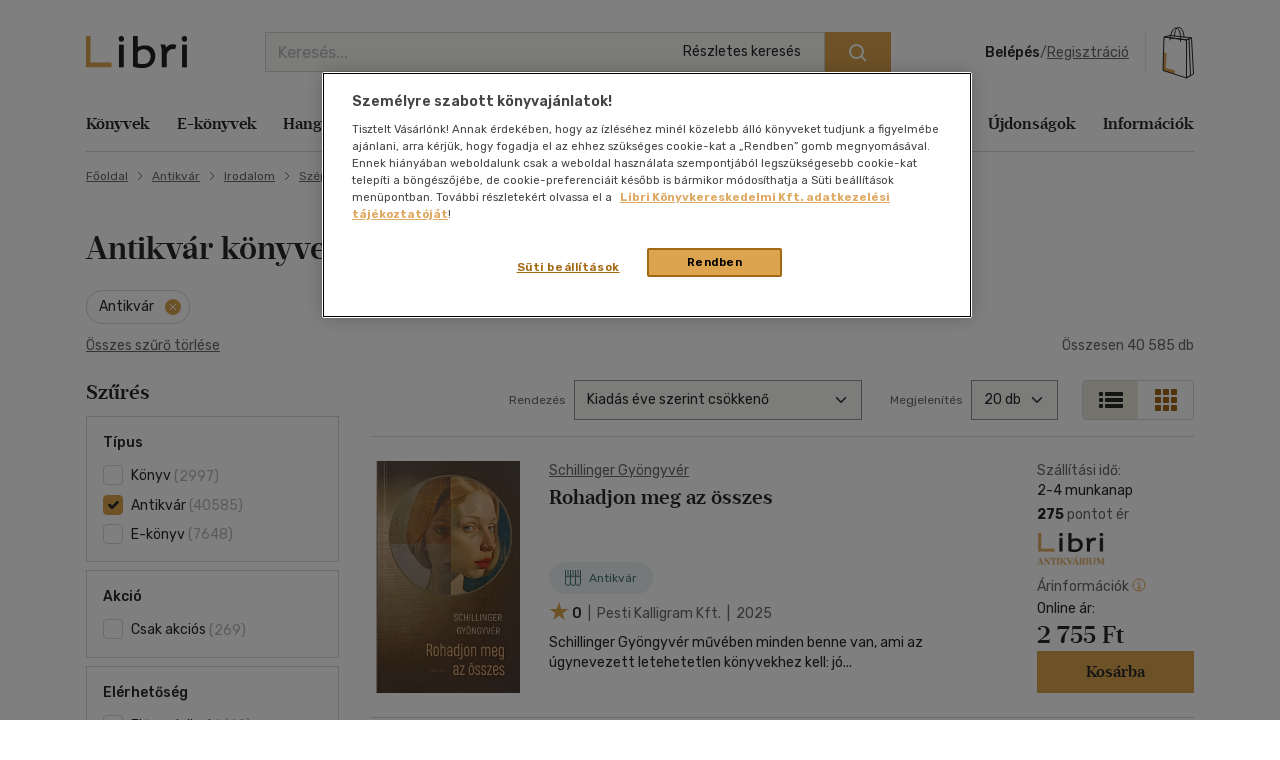

--- FILE ---
content_type: text/html; charset=utf-8
request_url: https://www.google.com/recaptcha/api2/anchor?ar=1&k=6LfyzAsTAAAAACm-GdPje1wyyZ2SGTVW1i9WIcZF&co=aHR0cHM6Ly93d3cubGlicmkuaHU6NDQz&hl=hu&v=PoyoqOPhxBO7pBk68S4YbpHZ&size=normal&anchor-ms=20000&execute-ms=30000&cb=eoiczaljjehc
body_size: 49534
content:
<!DOCTYPE HTML><html dir="ltr" lang="hu"><head><meta http-equiv="Content-Type" content="text/html; charset=UTF-8">
<meta http-equiv="X-UA-Compatible" content="IE=edge">
<title>reCAPTCHA</title>
<style type="text/css">
/* cyrillic-ext */
@font-face {
  font-family: 'Roboto';
  font-style: normal;
  font-weight: 400;
  font-stretch: 100%;
  src: url(//fonts.gstatic.com/s/roboto/v48/KFO7CnqEu92Fr1ME7kSn66aGLdTylUAMa3GUBHMdazTgWw.woff2) format('woff2');
  unicode-range: U+0460-052F, U+1C80-1C8A, U+20B4, U+2DE0-2DFF, U+A640-A69F, U+FE2E-FE2F;
}
/* cyrillic */
@font-face {
  font-family: 'Roboto';
  font-style: normal;
  font-weight: 400;
  font-stretch: 100%;
  src: url(//fonts.gstatic.com/s/roboto/v48/KFO7CnqEu92Fr1ME7kSn66aGLdTylUAMa3iUBHMdazTgWw.woff2) format('woff2');
  unicode-range: U+0301, U+0400-045F, U+0490-0491, U+04B0-04B1, U+2116;
}
/* greek-ext */
@font-face {
  font-family: 'Roboto';
  font-style: normal;
  font-weight: 400;
  font-stretch: 100%;
  src: url(//fonts.gstatic.com/s/roboto/v48/KFO7CnqEu92Fr1ME7kSn66aGLdTylUAMa3CUBHMdazTgWw.woff2) format('woff2');
  unicode-range: U+1F00-1FFF;
}
/* greek */
@font-face {
  font-family: 'Roboto';
  font-style: normal;
  font-weight: 400;
  font-stretch: 100%;
  src: url(//fonts.gstatic.com/s/roboto/v48/KFO7CnqEu92Fr1ME7kSn66aGLdTylUAMa3-UBHMdazTgWw.woff2) format('woff2');
  unicode-range: U+0370-0377, U+037A-037F, U+0384-038A, U+038C, U+038E-03A1, U+03A3-03FF;
}
/* math */
@font-face {
  font-family: 'Roboto';
  font-style: normal;
  font-weight: 400;
  font-stretch: 100%;
  src: url(//fonts.gstatic.com/s/roboto/v48/KFO7CnqEu92Fr1ME7kSn66aGLdTylUAMawCUBHMdazTgWw.woff2) format('woff2');
  unicode-range: U+0302-0303, U+0305, U+0307-0308, U+0310, U+0312, U+0315, U+031A, U+0326-0327, U+032C, U+032F-0330, U+0332-0333, U+0338, U+033A, U+0346, U+034D, U+0391-03A1, U+03A3-03A9, U+03B1-03C9, U+03D1, U+03D5-03D6, U+03F0-03F1, U+03F4-03F5, U+2016-2017, U+2034-2038, U+203C, U+2040, U+2043, U+2047, U+2050, U+2057, U+205F, U+2070-2071, U+2074-208E, U+2090-209C, U+20D0-20DC, U+20E1, U+20E5-20EF, U+2100-2112, U+2114-2115, U+2117-2121, U+2123-214F, U+2190, U+2192, U+2194-21AE, U+21B0-21E5, U+21F1-21F2, U+21F4-2211, U+2213-2214, U+2216-22FF, U+2308-230B, U+2310, U+2319, U+231C-2321, U+2336-237A, U+237C, U+2395, U+239B-23B7, U+23D0, U+23DC-23E1, U+2474-2475, U+25AF, U+25B3, U+25B7, U+25BD, U+25C1, U+25CA, U+25CC, U+25FB, U+266D-266F, U+27C0-27FF, U+2900-2AFF, U+2B0E-2B11, U+2B30-2B4C, U+2BFE, U+3030, U+FF5B, U+FF5D, U+1D400-1D7FF, U+1EE00-1EEFF;
}
/* symbols */
@font-face {
  font-family: 'Roboto';
  font-style: normal;
  font-weight: 400;
  font-stretch: 100%;
  src: url(//fonts.gstatic.com/s/roboto/v48/KFO7CnqEu92Fr1ME7kSn66aGLdTylUAMaxKUBHMdazTgWw.woff2) format('woff2');
  unicode-range: U+0001-000C, U+000E-001F, U+007F-009F, U+20DD-20E0, U+20E2-20E4, U+2150-218F, U+2190, U+2192, U+2194-2199, U+21AF, U+21E6-21F0, U+21F3, U+2218-2219, U+2299, U+22C4-22C6, U+2300-243F, U+2440-244A, U+2460-24FF, U+25A0-27BF, U+2800-28FF, U+2921-2922, U+2981, U+29BF, U+29EB, U+2B00-2BFF, U+4DC0-4DFF, U+FFF9-FFFB, U+10140-1018E, U+10190-1019C, U+101A0, U+101D0-101FD, U+102E0-102FB, U+10E60-10E7E, U+1D2C0-1D2D3, U+1D2E0-1D37F, U+1F000-1F0FF, U+1F100-1F1AD, U+1F1E6-1F1FF, U+1F30D-1F30F, U+1F315, U+1F31C, U+1F31E, U+1F320-1F32C, U+1F336, U+1F378, U+1F37D, U+1F382, U+1F393-1F39F, U+1F3A7-1F3A8, U+1F3AC-1F3AF, U+1F3C2, U+1F3C4-1F3C6, U+1F3CA-1F3CE, U+1F3D4-1F3E0, U+1F3ED, U+1F3F1-1F3F3, U+1F3F5-1F3F7, U+1F408, U+1F415, U+1F41F, U+1F426, U+1F43F, U+1F441-1F442, U+1F444, U+1F446-1F449, U+1F44C-1F44E, U+1F453, U+1F46A, U+1F47D, U+1F4A3, U+1F4B0, U+1F4B3, U+1F4B9, U+1F4BB, U+1F4BF, U+1F4C8-1F4CB, U+1F4D6, U+1F4DA, U+1F4DF, U+1F4E3-1F4E6, U+1F4EA-1F4ED, U+1F4F7, U+1F4F9-1F4FB, U+1F4FD-1F4FE, U+1F503, U+1F507-1F50B, U+1F50D, U+1F512-1F513, U+1F53E-1F54A, U+1F54F-1F5FA, U+1F610, U+1F650-1F67F, U+1F687, U+1F68D, U+1F691, U+1F694, U+1F698, U+1F6AD, U+1F6B2, U+1F6B9-1F6BA, U+1F6BC, U+1F6C6-1F6CF, U+1F6D3-1F6D7, U+1F6E0-1F6EA, U+1F6F0-1F6F3, U+1F6F7-1F6FC, U+1F700-1F7FF, U+1F800-1F80B, U+1F810-1F847, U+1F850-1F859, U+1F860-1F887, U+1F890-1F8AD, U+1F8B0-1F8BB, U+1F8C0-1F8C1, U+1F900-1F90B, U+1F93B, U+1F946, U+1F984, U+1F996, U+1F9E9, U+1FA00-1FA6F, U+1FA70-1FA7C, U+1FA80-1FA89, U+1FA8F-1FAC6, U+1FACE-1FADC, U+1FADF-1FAE9, U+1FAF0-1FAF8, U+1FB00-1FBFF;
}
/* vietnamese */
@font-face {
  font-family: 'Roboto';
  font-style: normal;
  font-weight: 400;
  font-stretch: 100%;
  src: url(//fonts.gstatic.com/s/roboto/v48/KFO7CnqEu92Fr1ME7kSn66aGLdTylUAMa3OUBHMdazTgWw.woff2) format('woff2');
  unicode-range: U+0102-0103, U+0110-0111, U+0128-0129, U+0168-0169, U+01A0-01A1, U+01AF-01B0, U+0300-0301, U+0303-0304, U+0308-0309, U+0323, U+0329, U+1EA0-1EF9, U+20AB;
}
/* latin-ext */
@font-face {
  font-family: 'Roboto';
  font-style: normal;
  font-weight: 400;
  font-stretch: 100%;
  src: url(//fonts.gstatic.com/s/roboto/v48/KFO7CnqEu92Fr1ME7kSn66aGLdTylUAMa3KUBHMdazTgWw.woff2) format('woff2');
  unicode-range: U+0100-02BA, U+02BD-02C5, U+02C7-02CC, U+02CE-02D7, U+02DD-02FF, U+0304, U+0308, U+0329, U+1D00-1DBF, U+1E00-1E9F, U+1EF2-1EFF, U+2020, U+20A0-20AB, U+20AD-20C0, U+2113, U+2C60-2C7F, U+A720-A7FF;
}
/* latin */
@font-face {
  font-family: 'Roboto';
  font-style: normal;
  font-weight: 400;
  font-stretch: 100%;
  src: url(//fonts.gstatic.com/s/roboto/v48/KFO7CnqEu92Fr1ME7kSn66aGLdTylUAMa3yUBHMdazQ.woff2) format('woff2');
  unicode-range: U+0000-00FF, U+0131, U+0152-0153, U+02BB-02BC, U+02C6, U+02DA, U+02DC, U+0304, U+0308, U+0329, U+2000-206F, U+20AC, U+2122, U+2191, U+2193, U+2212, U+2215, U+FEFF, U+FFFD;
}
/* cyrillic-ext */
@font-face {
  font-family: 'Roboto';
  font-style: normal;
  font-weight: 500;
  font-stretch: 100%;
  src: url(//fonts.gstatic.com/s/roboto/v48/KFO7CnqEu92Fr1ME7kSn66aGLdTylUAMa3GUBHMdazTgWw.woff2) format('woff2');
  unicode-range: U+0460-052F, U+1C80-1C8A, U+20B4, U+2DE0-2DFF, U+A640-A69F, U+FE2E-FE2F;
}
/* cyrillic */
@font-face {
  font-family: 'Roboto';
  font-style: normal;
  font-weight: 500;
  font-stretch: 100%;
  src: url(//fonts.gstatic.com/s/roboto/v48/KFO7CnqEu92Fr1ME7kSn66aGLdTylUAMa3iUBHMdazTgWw.woff2) format('woff2');
  unicode-range: U+0301, U+0400-045F, U+0490-0491, U+04B0-04B1, U+2116;
}
/* greek-ext */
@font-face {
  font-family: 'Roboto';
  font-style: normal;
  font-weight: 500;
  font-stretch: 100%;
  src: url(//fonts.gstatic.com/s/roboto/v48/KFO7CnqEu92Fr1ME7kSn66aGLdTylUAMa3CUBHMdazTgWw.woff2) format('woff2');
  unicode-range: U+1F00-1FFF;
}
/* greek */
@font-face {
  font-family: 'Roboto';
  font-style: normal;
  font-weight: 500;
  font-stretch: 100%;
  src: url(//fonts.gstatic.com/s/roboto/v48/KFO7CnqEu92Fr1ME7kSn66aGLdTylUAMa3-UBHMdazTgWw.woff2) format('woff2');
  unicode-range: U+0370-0377, U+037A-037F, U+0384-038A, U+038C, U+038E-03A1, U+03A3-03FF;
}
/* math */
@font-face {
  font-family: 'Roboto';
  font-style: normal;
  font-weight: 500;
  font-stretch: 100%;
  src: url(//fonts.gstatic.com/s/roboto/v48/KFO7CnqEu92Fr1ME7kSn66aGLdTylUAMawCUBHMdazTgWw.woff2) format('woff2');
  unicode-range: U+0302-0303, U+0305, U+0307-0308, U+0310, U+0312, U+0315, U+031A, U+0326-0327, U+032C, U+032F-0330, U+0332-0333, U+0338, U+033A, U+0346, U+034D, U+0391-03A1, U+03A3-03A9, U+03B1-03C9, U+03D1, U+03D5-03D6, U+03F0-03F1, U+03F4-03F5, U+2016-2017, U+2034-2038, U+203C, U+2040, U+2043, U+2047, U+2050, U+2057, U+205F, U+2070-2071, U+2074-208E, U+2090-209C, U+20D0-20DC, U+20E1, U+20E5-20EF, U+2100-2112, U+2114-2115, U+2117-2121, U+2123-214F, U+2190, U+2192, U+2194-21AE, U+21B0-21E5, U+21F1-21F2, U+21F4-2211, U+2213-2214, U+2216-22FF, U+2308-230B, U+2310, U+2319, U+231C-2321, U+2336-237A, U+237C, U+2395, U+239B-23B7, U+23D0, U+23DC-23E1, U+2474-2475, U+25AF, U+25B3, U+25B7, U+25BD, U+25C1, U+25CA, U+25CC, U+25FB, U+266D-266F, U+27C0-27FF, U+2900-2AFF, U+2B0E-2B11, U+2B30-2B4C, U+2BFE, U+3030, U+FF5B, U+FF5D, U+1D400-1D7FF, U+1EE00-1EEFF;
}
/* symbols */
@font-face {
  font-family: 'Roboto';
  font-style: normal;
  font-weight: 500;
  font-stretch: 100%;
  src: url(//fonts.gstatic.com/s/roboto/v48/KFO7CnqEu92Fr1ME7kSn66aGLdTylUAMaxKUBHMdazTgWw.woff2) format('woff2');
  unicode-range: U+0001-000C, U+000E-001F, U+007F-009F, U+20DD-20E0, U+20E2-20E4, U+2150-218F, U+2190, U+2192, U+2194-2199, U+21AF, U+21E6-21F0, U+21F3, U+2218-2219, U+2299, U+22C4-22C6, U+2300-243F, U+2440-244A, U+2460-24FF, U+25A0-27BF, U+2800-28FF, U+2921-2922, U+2981, U+29BF, U+29EB, U+2B00-2BFF, U+4DC0-4DFF, U+FFF9-FFFB, U+10140-1018E, U+10190-1019C, U+101A0, U+101D0-101FD, U+102E0-102FB, U+10E60-10E7E, U+1D2C0-1D2D3, U+1D2E0-1D37F, U+1F000-1F0FF, U+1F100-1F1AD, U+1F1E6-1F1FF, U+1F30D-1F30F, U+1F315, U+1F31C, U+1F31E, U+1F320-1F32C, U+1F336, U+1F378, U+1F37D, U+1F382, U+1F393-1F39F, U+1F3A7-1F3A8, U+1F3AC-1F3AF, U+1F3C2, U+1F3C4-1F3C6, U+1F3CA-1F3CE, U+1F3D4-1F3E0, U+1F3ED, U+1F3F1-1F3F3, U+1F3F5-1F3F7, U+1F408, U+1F415, U+1F41F, U+1F426, U+1F43F, U+1F441-1F442, U+1F444, U+1F446-1F449, U+1F44C-1F44E, U+1F453, U+1F46A, U+1F47D, U+1F4A3, U+1F4B0, U+1F4B3, U+1F4B9, U+1F4BB, U+1F4BF, U+1F4C8-1F4CB, U+1F4D6, U+1F4DA, U+1F4DF, U+1F4E3-1F4E6, U+1F4EA-1F4ED, U+1F4F7, U+1F4F9-1F4FB, U+1F4FD-1F4FE, U+1F503, U+1F507-1F50B, U+1F50D, U+1F512-1F513, U+1F53E-1F54A, U+1F54F-1F5FA, U+1F610, U+1F650-1F67F, U+1F687, U+1F68D, U+1F691, U+1F694, U+1F698, U+1F6AD, U+1F6B2, U+1F6B9-1F6BA, U+1F6BC, U+1F6C6-1F6CF, U+1F6D3-1F6D7, U+1F6E0-1F6EA, U+1F6F0-1F6F3, U+1F6F7-1F6FC, U+1F700-1F7FF, U+1F800-1F80B, U+1F810-1F847, U+1F850-1F859, U+1F860-1F887, U+1F890-1F8AD, U+1F8B0-1F8BB, U+1F8C0-1F8C1, U+1F900-1F90B, U+1F93B, U+1F946, U+1F984, U+1F996, U+1F9E9, U+1FA00-1FA6F, U+1FA70-1FA7C, U+1FA80-1FA89, U+1FA8F-1FAC6, U+1FACE-1FADC, U+1FADF-1FAE9, U+1FAF0-1FAF8, U+1FB00-1FBFF;
}
/* vietnamese */
@font-face {
  font-family: 'Roboto';
  font-style: normal;
  font-weight: 500;
  font-stretch: 100%;
  src: url(//fonts.gstatic.com/s/roboto/v48/KFO7CnqEu92Fr1ME7kSn66aGLdTylUAMa3OUBHMdazTgWw.woff2) format('woff2');
  unicode-range: U+0102-0103, U+0110-0111, U+0128-0129, U+0168-0169, U+01A0-01A1, U+01AF-01B0, U+0300-0301, U+0303-0304, U+0308-0309, U+0323, U+0329, U+1EA0-1EF9, U+20AB;
}
/* latin-ext */
@font-face {
  font-family: 'Roboto';
  font-style: normal;
  font-weight: 500;
  font-stretch: 100%;
  src: url(//fonts.gstatic.com/s/roboto/v48/KFO7CnqEu92Fr1ME7kSn66aGLdTylUAMa3KUBHMdazTgWw.woff2) format('woff2');
  unicode-range: U+0100-02BA, U+02BD-02C5, U+02C7-02CC, U+02CE-02D7, U+02DD-02FF, U+0304, U+0308, U+0329, U+1D00-1DBF, U+1E00-1E9F, U+1EF2-1EFF, U+2020, U+20A0-20AB, U+20AD-20C0, U+2113, U+2C60-2C7F, U+A720-A7FF;
}
/* latin */
@font-face {
  font-family: 'Roboto';
  font-style: normal;
  font-weight: 500;
  font-stretch: 100%;
  src: url(//fonts.gstatic.com/s/roboto/v48/KFO7CnqEu92Fr1ME7kSn66aGLdTylUAMa3yUBHMdazQ.woff2) format('woff2');
  unicode-range: U+0000-00FF, U+0131, U+0152-0153, U+02BB-02BC, U+02C6, U+02DA, U+02DC, U+0304, U+0308, U+0329, U+2000-206F, U+20AC, U+2122, U+2191, U+2193, U+2212, U+2215, U+FEFF, U+FFFD;
}
/* cyrillic-ext */
@font-face {
  font-family: 'Roboto';
  font-style: normal;
  font-weight: 900;
  font-stretch: 100%;
  src: url(//fonts.gstatic.com/s/roboto/v48/KFO7CnqEu92Fr1ME7kSn66aGLdTylUAMa3GUBHMdazTgWw.woff2) format('woff2');
  unicode-range: U+0460-052F, U+1C80-1C8A, U+20B4, U+2DE0-2DFF, U+A640-A69F, U+FE2E-FE2F;
}
/* cyrillic */
@font-face {
  font-family: 'Roboto';
  font-style: normal;
  font-weight: 900;
  font-stretch: 100%;
  src: url(//fonts.gstatic.com/s/roboto/v48/KFO7CnqEu92Fr1ME7kSn66aGLdTylUAMa3iUBHMdazTgWw.woff2) format('woff2');
  unicode-range: U+0301, U+0400-045F, U+0490-0491, U+04B0-04B1, U+2116;
}
/* greek-ext */
@font-face {
  font-family: 'Roboto';
  font-style: normal;
  font-weight: 900;
  font-stretch: 100%;
  src: url(//fonts.gstatic.com/s/roboto/v48/KFO7CnqEu92Fr1ME7kSn66aGLdTylUAMa3CUBHMdazTgWw.woff2) format('woff2');
  unicode-range: U+1F00-1FFF;
}
/* greek */
@font-face {
  font-family: 'Roboto';
  font-style: normal;
  font-weight: 900;
  font-stretch: 100%;
  src: url(//fonts.gstatic.com/s/roboto/v48/KFO7CnqEu92Fr1ME7kSn66aGLdTylUAMa3-UBHMdazTgWw.woff2) format('woff2');
  unicode-range: U+0370-0377, U+037A-037F, U+0384-038A, U+038C, U+038E-03A1, U+03A3-03FF;
}
/* math */
@font-face {
  font-family: 'Roboto';
  font-style: normal;
  font-weight: 900;
  font-stretch: 100%;
  src: url(//fonts.gstatic.com/s/roboto/v48/KFO7CnqEu92Fr1ME7kSn66aGLdTylUAMawCUBHMdazTgWw.woff2) format('woff2');
  unicode-range: U+0302-0303, U+0305, U+0307-0308, U+0310, U+0312, U+0315, U+031A, U+0326-0327, U+032C, U+032F-0330, U+0332-0333, U+0338, U+033A, U+0346, U+034D, U+0391-03A1, U+03A3-03A9, U+03B1-03C9, U+03D1, U+03D5-03D6, U+03F0-03F1, U+03F4-03F5, U+2016-2017, U+2034-2038, U+203C, U+2040, U+2043, U+2047, U+2050, U+2057, U+205F, U+2070-2071, U+2074-208E, U+2090-209C, U+20D0-20DC, U+20E1, U+20E5-20EF, U+2100-2112, U+2114-2115, U+2117-2121, U+2123-214F, U+2190, U+2192, U+2194-21AE, U+21B0-21E5, U+21F1-21F2, U+21F4-2211, U+2213-2214, U+2216-22FF, U+2308-230B, U+2310, U+2319, U+231C-2321, U+2336-237A, U+237C, U+2395, U+239B-23B7, U+23D0, U+23DC-23E1, U+2474-2475, U+25AF, U+25B3, U+25B7, U+25BD, U+25C1, U+25CA, U+25CC, U+25FB, U+266D-266F, U+27C0-27FF, U+2900-2AFF, U+2B0E-2B11, U+2B30-2B4C, U+2BFE, U+3030, U+FF5B, U+FF5D, U+1D400-1D7FF, U+1EE00-1EEFF;
}
/* symbols */
@font-face {
  font-family: 'Roboto';
  font-style: normal;
  font-weight: 900;
  font-stretch: 100%;
  src: url(//fonts.gstatic.com/s/roboto/v48/KFO7CnqEu92Fr1ME7kSn66aGLdTylUAMaxKUBHMdazTgWw.woff2) format('woff2');
  unicode-range: U+0001-000C, U+000E-001F, U+007F-009F, U+20DD-20E0, U+20E2-20E4, U+2150-218F, U+2190, U+2192, U+2194-2199, U+21AF, U+21E6-21F0, U+21F3, U+2218-2219, U+2299, U+22C4-22C6, U+2300-243F, U+2440-244A, U+2460-24FF, U+25A0-27BF, U+2800-28FF, U+2921-2922, U+2981, U+29BF, U+29EB, U+2B00-2BFF, U+4DC0-4DFF, U+FFF9-FFFB, U+10140-1018E, U+10190-1019C, U+101A0, U+101D0-101FD, U+102E0-102FB, U+10E60-10E7E, U+1D2C0-1D2D3, U+1D2E0-1D37F, U+1F000-1F0FF, U+1F100-1F1AD, U+1F1E6-1F1FF, U+1F30D-1F30F, U+1F315, U+1F31C, U+1F31E, U+1F320-1F32C, U+1F336, U+1F378, U+1F37D, U+1F382, U+1F393-1F39F, U+1F3A7-1F3A8, U+1F3AC-1F3AF, U+1F3C2, U+1F3C4-1F3C6, U+1F3CA-1F3CE, U+1F3D4-1F3E0, U+1F3ED, U+1F3F1-1F3F3, U+1F3F5-1F3F7, U+1F408, U+1F415, U+1F41F, U+1F426, U+1F43F, U+1F441-1F442, U+1F444, U+1F446-1F449, U+1F44C-1F44E, U+1F453, U+1F46A, U+1F47D, U+1F4A3, U+1F4B0, U+1F4B3, U+1F4B9, U+1F4BB, U+1F4BF, U+1F4C8-1F4CB, U+1F4D6, U+1F4DA, U+1F4DF, U+1F4E3-1F4E6, U+1F4EA-1F4ED, U+1F4F7, U+1F4F9-1F4FB, U+1F4FD-1F4FE, U+1F503, U+1F507-1F50B, U+1F50D, U+1F512-1F513, U+1F53E-1F54A, U+1F54F-1F5FA, U+1F610, U+1F650-1F67F, U+1F687, U+1F68D, U+1F691, U+1F694, U+1F698, U+1F6AD, U+1F6B2, U+1F6B9-1F6BA, U+1F6BC, U+1F6C6-1F6CF, U+1F6D3-1F6D7, U+1F6E0-1F6EA, U+1F6F0-1F6F3, U+1F6F7-1F6FC, U+1F700-1F7FF, U+1F800-1F80B, U+1F810-1F847, U+1F850-1F859, U+1F860-1F887, U+1F890-1F8AD, U+1F8B0-1F8BB, U+1F8C0-1F8C1, U+1F900-1F90B, U+1F93B, U+1F946, U+1F984, U+1F996, U+1F9E9, U+1FA00-1FA6F, U+1FA70-1FA7C, U+1FA80-1FA89, U+1FA8F-1FAC6, U+1FACE-1FADC, U+1FADF-1FAE9, U+1FAF0-1FAF8, U+1FB00-1FBFF;
}
/* vietnamese */
@font-face {
  font-family: 'Roboto';
  font-style: normal;
  font-weight: 900;
  font-stretch: 100%;
  src: url(//fonts.gstatic.com/s/roboto/v48/KFO7CnqEu92Fr1ME7kSn66aGLdTylUAMa3OUBHMdazTgWw.woff2) format('woff2');
  unicode-range: U+0102-0103, U+0110-0111, U+0128-0129, U+0168-0169, U+01A0-01A1, U+01AF-01B0, U+0300-0301, U+0303-0304, U+0308-0309, U+0323, U+0329, U+1EA0-1EF9, U+20AB;
}
/* latin-ext */
@font-face {
  font-family: 'Roboto';
  font-style: normal;
  font-weight: 900;
  font-stretch: 100%;
  src: url(//fonts.gstatic.com/s/roboto/v48/KFO7CnqEu92Fr1ME7kSn66aGLdTylUAMa3KUBHMdazTgWw.woff2) format('woff2');
  unicode-range: U+0100-02BA, U+02BD-02C5, U+02C7-02CC, U+02CE-02D7, U+02DD-02FF, U+0304, U+0308, U+0329, U+1D00-1DBF, U+1E00-1E9F, U+1EF2-1EFF, U+2020, U+20A0-20AB, U+20AD-20C0, U+2113, U+2C60-2C7F, U+A720-A7FF;
}
/* latin */
@font-face {
  font-family: 'Roboto';
  font-style: normal;
  font-weight: 900;
  font-stretch: 100%;
  src: url(//fonts.gstatic.com/s/roboto/v48/KFO7CnqEu92Fr1ME7kSn66aGLdTylUAMa3yUBHMdazQ.woff2) format('woff2');
  unicode-range: U+0000-00FF, U+0131, U+0152-0153, U+02BB-02BC, U+02C6, U+02DA, U+02DC, U+0304, U+0308, U+0329, U+2000-206F, U+20AC, U+2122, U+2191, U+2193, U+2212, U+2215, U+FEFF, U+FFFD;
}

</style>
<link rel="stylesheet" type="text/css" href="https://www.gstatic.com/recaptcha/releases/PoyoqOPhxBO7pBk68S4YbpHZ/styles__ltr.css">
<script nonce="PMIhPwzPS1g31udBu8tkWw" type="text/javascript">window['__recaptcha_api'] = 'https://www.google.com/recaptcha/api2/';</script>
<script type="text/javascript" src="https://www.gstatic.com/recaptcha/releases/PoyoqOPhxBO7pBk68S4YbpHZ/recaptcha__hu.js" nonce="PMIhPwzPS1g31udBu8tkWw">
      
    </script></head>
<body><div id="rc-anchor-alert" class="rc-anchor-alert"></div>
<input type="hidden" id="recaptcha-token" value="[base64]">
<script type="text/javascript" nonce="PMIhPwzPS1g31udBu8tkWw">
      recaptcha.anchor.Main.init("[\x22ainput\x22,[\x22bgdata\x22,\x22\x22,\[base64]/[base64]/[base64]/[base64]/[base64]/[base64]/KGcoTywyNTMsTy5PKSxVRyhPLEMpKTpnKE8sMjUzLEMpLE8pKSxsKSksTykpfSxieT1mdW5jdGlvbihDLE8sdSxsKXtmb3IobD0odT1SKEMpLDApO08+MDtPLS0pbD1sPDw4fFooQyk7ZyhDLHUsbCl9LFVHPWZ1bmN0aW9uKEMsTyl7Qy5pLmxlbmd0aD4xMDQ/[base64]/[base64]/[base64]/[base64]/[base64]/[base64]/[base64]\\u003d\x22,\[base64]\\u003d\x22,\x22cMKJw40gw5V3IAEIJ2ZLw77CjcO1SFBDB8O6w6jCiMOywq5ewofDolBRP8Kow5JRPwTCvMKRw4HDm3vDnAfDncKIw7VBQRN6w4sGw6PDnMK4w4lVwqvDjz41wq3CkMOOKnlnwo1nw6Y5w6QmwoI/NMOhw6NkRWAeIVbCv2wgAVcswrrCkk9aIl7Djy/DpcK7DMOjZUjCi0ZxKsKnwpXCry8ew4XChDHCvsOWU8KjPFsjR8KGwoQvw6IVT8OMQ8OmDRLDr8KXclI3wpDCkkhMPMOnw4zCm8Odw6rDvsK0w7paw7QMwrB3w6d0w4LCvlpwwqJ+GBjCv8OSZMOowpl/w6/DqDZYw4Ffw6nDlUrDrTTCuMK5wotUEMOfJsKfIgjCtMKaWMKww6Flw4rCtQ9iwpY9NmnDryhkw4wyPgZNY1XCrcK/wpnDncODcB1ZwoLCpkYFVMO9LQNEw49XwovCj07ChVLDsUzCnsO3wosEw49RwqHCgMOdbcOIdBzCvcK4wqY6w7hWw7d2w59Rw4Qgwp5aw5QEFUJXw5QMG2UpXS/CoVcPw4XDmcKHw7LCgsKQdcOgLMO+w6JlwphtfmrClzYYGGoPwqvDrRUTw5rDvcKtw6wKcz9VwrLCncKjQlHCr8KACcKHLDrDolEsOz7DsMO1dU9ySMKtPGXDl8K1JMKvURPDvEouw4nDicOWD8OTwp7DhQjCrMKkQ3PCkEdqw4Ngwod4woVGfcOAP0IHdygBw5Y/OCrDu8K8QcOEwrXDocKfwodYERfDi0jDkHNmcjXDh8OeOMKhwpMsXsKBI8KTS8Krwo0DWRg/aBPCr8Klw6s6wpzCj8KOwowJwpFjw4p0NsKvw4MaW8Kjw4AZF3HDvRReMDjCi2HCkAobw5vCiR7DgsKEw4rCkgMqU8Kka30JfsOdS8O6wofDh8Onw5Igw5HCpMO1WEbDjFNLwrHDiW53dcK4woNWwoDCtz/[base64]/[base64]/Dj8KhwrnCn8KtQ2zCiMKCLcKdw78sTnF7CyHCoMKyw6zDrsKrwpLDvwVoIGFMRQbCvcK+Y8OTf8K7w5DDm8OCwptfVsOHZsKuw5XCmsO9wrjCqRIlF8KwOD42GsKVw5Y2a8KtZsOfwo/CicKyFBV9HUDDm8OFY8KwLU8We1jCgMK0T1dmY1MgwrVaw7sYKcO7wqx9w4jDnA1NbE3CmsKDwoUXwrk8KiIyw7TDgcKNPcK8TGvCkMOhw7TDmMKEw6nDrMKrwqfChQ7Dh8KXwocBwqTCi8KxKyTCrXQMTMO/[base64]/RTrCgsKCc0TCtsOGw7xiHTxFMl7DqWzCgMKqw6/DosKiN8Ofw4Mgw7fCk8K4A8OdXMO9K3tCw41WFMO/wrhHw5XCqH7CnsK9FcK+wonCv0rDmEzCrsKlYlJ2wpA3Wx/CnlPDsR/CocKbLiRBwozDinXCn8Ohw6jDs8KZJQ0fVcOswrDCuQ7DhMKnDVt0w5AMwqfDm3XDjSpKIsOcw4rCrMOKFUPDssK8TBvDusOldQrCnsKYb3fCl00kEsKYYMO9wrPCp8KuwrDCtl/[base64]/CpSloSCAMwpfDk8KZCMO3wprDsCtXwqFULmLDncKle8K/B8O1bMOSw7jDhXddw7zDu8KvwpZtw5HCvgPCsMOvS8Knw6Flwr3CrCTCh3QLSQjDg8KDw7NmdWnChUvDisO6embDkgosJRTDrH7ChsO/wpgbH24BPsKqw6LCn34BwpzCoMK5wqkDwrl3wpI5w7I/acKMwpfDjsKBw6UFPyJWe8KuXE3Ci8KALMK9wqcxw5VRw4ZeWk9+wp/Cs8OWw5nDiFYIw7hPwoRDw4sFwr/CkXjChiTDsMKSTC3CjsOsJnLCr8KGKGvDpcOuMHp4UXBjw7LDkTYDwpYNwrB0w5Qhw4JNYwfCsmQWPcOyw7zDqsOhWsKtFj7Dh14/w5MgwpbCtsOUMEB7w7TDosKzM07DtcKWw7TClk3DkcKHwrEULsOQw6Vefz7DnsKJwpjDihPCvgDDuMO4CFrCg8O+VyXDu8KHw5UrwpnChytZwo7CrFDDpDfDr8ORw7vCllUsw7nDo8KZwqjDhC/CmcKrw7nDscOyfcKXeS9JHsOLamN3G0Ipw6xFw6LDj0DDgGzCgcKIMDrDgknCm8OmJMO+wrfChsOdwrIVw63Djn7Ckk4JT18nw7fDrB7DqsK+worCtsKqMsKtw6IQIlt/[base64]/Du8KFw5XDsiYAOsOde8OtTVHCpiDCqg1pWA/DlA1yNMOmUC7DoMOnw45iEkvDk0bDswLDh8KvMMKtZcK7w7jDrMKFwr4jFxlbw6rDqcKYDcORLUUXw54EwrLCigoBwr/CvMKWwp/Co8Khw4k9UEYtIMKWacKyw4bDvsKuKQfCncKXwoQ7KMKiwr8Ew6Y9w6LCpcOLJMK8DEtRXMKnQjHCl8OMDGJkwq4Swr40eMOTWcKkZBIVw6Iew7/Ci8KRWCnCnsKfwqfDuFcIGMOEbEwhOcKSNgfClsOaYMKvOcOvNVfDmzPCtsKhSxQQGQ1Rwo4vbgtHw6bChwHCmxvDjxXCsgFsGMOgEXA5w6hqwpTDv8KawozDgsK/[base64]/DnSt2W8Ksw6A3XMOsw6nCgzcgw6TCkcORLmR2w7YDb8ORcsOFwoNUMFTDi0tqUMOeGifCrsKpPsKjTgXDkG3DrcOfVhcVw4p3wqrDjwPCnQ7DiRTCqsOVwqbChMK1EsO/w6lsJ8O3w5YVwr9kb8OAETPCtz86wpzDgsKlw67CoDrCgAvCsjVubcObesK/VBXCi8OwwpI2w5gOBCnCjC/[base64]/CsSkjbsKQw68NwqZdw510w5N1wonCpQBXBcKpKcOlwqUBwpHCssO3EcKUTQLDn8KSwpbCvsKCwqIUBsKuw4bDjjYIOMK5wpAlD3JwWsKFwrRID01bwpccw4F0wofDj8O0w5Jxw6sgw5jCinoPDMKaw7jCkMKow5/DkA/ChsKeNE8Fw5o/NcK2w7RQKAvCk2bCk20rw6HDkSfDo1LCo8KcYMOXwqZTwo7CiU/Cok3DpMK4LjbDq8KzRcOHw6vCmUN1eSzCgsOxOQPDv1xpwrrCocKQQkvDocOrwroDwrY/NMKUOsKJRijCpFzCtmYuw5NOP0fCiMK6wozCr8Olw5HDmcOpw40ow7FgwqLCkMOowpTDmsObwrcQw7fCozPCum5Fw7fDtcKUw5DDh8O9wq/DqMK0BUPCosK1ZWMzL8KnP8KeXlbCuMKDwqpxw43Do8OgwqnDuC9mWcKLGcKfwrLCkMKtKRHCtR1cwrDDssKywrXDocKTwog/woINwrvDnMOHw4fDjsKEN8KoQTzDocKoD8KQd3zDmcK4C3vCmsOeGlfCn8KzecK8acOPw44Cw588woZGwp3DihzCnMOtdsK8w6DDuhTDol4/CynCil4VVFLDpzjCskLDmRvDp8Kww4hEw7PCjsO4wqYiw6UrRXwiwrMrUMOZYcOpN8KvwqQuw4cRw7bCtxHDisKkE8KowqvChMKAw4Q/FTPCkxnDvMKtwojCpAdCbhljwp9pAcKQw7tsUcO9wqdBwodUX8O+IAsfw4nDjsKcdsKgwrdiTyfCriLCpx/CnHEvVzPClnTDosOgbV5Ww4d8w4jDmW9eGgo7FcOdBQXCjsOQW8Oswrd6f8Oyw5wHw7LDssOowrwmwpYSwpBEIMKlwrBuFmDDvBtwwrABw7DCgsOgGxtrU8ONGSbDj3zCiFlkEmhDwpBiwqHCpSHDoQbDu3Ffwq3Dq0/[base64]/Cpj1hwp4iQsK+XMK+w6/Du8KYIR5Aw7HCnVNMdz9/a8OGw4pQMsOQwojCm3DChUsvRMOkBUTCtMOrwrLCtcKow6PDtBh/QRg/WAhcBMKew5BiRmLDuMOOGcKLQyXClhzCkWvClsOiw5LChizDucK7woXCscOsNsOqIMOmGBPCrWwTXcKiworDosKrwpzDmsKrw75qwr9bw6jDlsKzZMKfwojCkWzCucKEdXHDh8O0wpozYh/CrsKGK8O1RcKzwqHCpMK9QjXCoVzCmsKrw4opwrZRw4p2XEUhKB1Cw4fCmiTDq1hvdDQTw7kDQ1MBPcODZHVPw4B3CzwGw7U0U8KzLcKhcgbClWnDqsKhw4vDj2vCh8ORFhIxPWfCnsKdw6vDsMKEf8OJLcO4w6zCp1nDisOBH0fCjMKlGsOVwoLDvMOKBiDChinDsV/DmsOEG8OaOcOVH8OEwogsCcODwpfChcO9cXjCljMhwqzDiEp4wqdyw6jDjsKgw4YAKcONwr/DlUvDvn3ChcKTLF52esO2w4XCqMK0PENyw6HCvMK5wrBgAMOew6jDjFhKw5DDiggowpfDsjonwqsNHMK8wrQ7w4ZtXsK7a3vChjRCd8K4wp7CpMOmw43Cv8Ojw4V/YBrCosONw6rCtiR6dcOYw7VAF8OHw5lDFMOZw5jDqidsw59KwqvClz0bSMOwwrHDscOWBsKTwobDqsKFLcO/wpDCnHJxZz5fSSDCqsKow7IhN8KnUkZswrHDunzDhErDmmIJdMKCw7IeUMOuwoAyw7fDmMKpOX/[base64]/wrLChsKoIsO6w7USwoFUwpNQwol5wrHDgQ3CklPDiQzDiivDrB1RIcKeVMKzeB7CsnnDkAEkKsKVwq/DgsKzw70PbMOCBMOPwrPCk8K0MlPDr8OJwrwuwqJkw5DClMOJM1PDjcKEKcOzwojCuMOPwrlOwpoABzfDsMK2flrCqDHCsm4XMURuX8OGw6rCpmltK3PDg8K7EMOYHMOEEHwSFkYvJBfCjVLDpcKfw77CpMKXwpFLw7rDoRvCix3CnVvCqsOAw6HCo8O/[base64]/wqYSO3Mrw7HCq8KMwqQaw7VVw7LDmsKWwoAKw6MkwoDDoxTDqT7CocKiwqnDpmLCm3jDjcKGwr8XwoQawplVO8KXw47CtRdXaMKgw5RHLMO+O8OrasKecxdSNsKoFcOISXgMc1pLw69Bw4PDhlY4cMKmAEoSwrxrIGvCpB/Dm8KqwqcvwpvCi8KswpnDjXfDp0cZwr0FZcK3w6hLw77DhsOjGMKMw4PCkRcow5coGMKiw64MZlNXw47DjsKYHsOtw4AGBADCucO+LMKfw5TCocOpw5tvFcOXwoHClcKOW8KwVCnDnsORwoTDuTTDmxzCmsKYwo/CgMKvR8OEwpvCqsOBUlzCpmzDkiXDn8Krwo5AwofDiAcsw4oOwqt4F8KMwr7CgSHDl8KJNcKsJBx7T8KWX1XDgcOFSBE0IsK9JsKRw7VqwqnDjixaFMO9wpMUd3rDtsOlw4fCh8KjwoBPwrPCmXwxGMKsw5cwIA/DsMKHHcKDwqXDiMK+e8OjTsOHwo1RTW4QwojDrRwAScOiwqbDrXsZfsKQwqlpwpNfLTISwpF9PCFKwo5lwp8yYDdFwqvDj8OpwrU/wqBMLgvDp8OnJk/DuMKlKMOBwrjDoTIpc8KQwq9Pwq0/w6ZLwrkNBF/DswXClsK+IMOAwpojLMKpwqDCq8KCwo8twqwieCUYwrbDjsO4Gh9/[base64]/[base64]/DqBBzcsKZfMOqwpnDtcOjPcK+w7XDhGLDpsOoImwMUAZmTHLDrGDDr8KAR8K9PMObdmjDv04gTwobGsKGw786w4zCvRFQBgk7N8KEw70eHlgdVihPwop0w5MscVhjCcOyw7VcwqA3H15jDwp7LB/Ck8OSG2QHwpPCrsKHEcKsMFvDjyvCpTUMaQ/Cu8KJUMK/DcOGwqfCjB3DkxojwoTDhyvCmsOiwp0+c8KFw6gTwrpqwrfDtsOfwrTDi8KNFMKybi0VQ8KtJ1EtXMKTw5nDvAnCk8ORwp/CkMO8CD3CvQM3RMODEBrChMOpEMKTWGHCkMOmVcOUJcOYwrnDvicsw4RxwrHCjcOlwp97VlnDlMObw7F1DTxGw4dzScOvIwHDkcOMZGdLw7/[base64]/DsQHCjlTDucOKwpTCg8KAwrwjU8O1wovDmGgDAwTCuCU/[base64]/ChsOTwroAMMOJwozCrMOEYkzDt8OrE21ow7ocEB7Dg8KtV8O3wrPCpsKGwqDDoHsww5nCjMO+wqMRw57DvB3CjcOWw4nCpcKnw7VKOSDCsHUtdsOLdsKLXMKEFsOPRsOTw75OHQXDosKOLMOZWC12DcKNw5Yow6LCvsK7w6AVw7/DiMOPw7rDvnZ0RRhLSTJQGBHDmsOSw6nCoMOyb3JBDxjCvcKbJW5Kw4FXRmRnw7oiDSpVLMOZw43ChycIXMOlQMOge8KYw7BVw6bDohInwp/DqcOiUcKCMMKTGMOLwpMkfjjCrkfCgcK2ZcOOfy/DnE02CD51wogEw6nDisKfw4dHW8OMwpRRw5nChiJ9wpTDtgDDu8OUBy9uwotaM2dnw7PCsWXDv8OECcK5VSEHRMOXwqHCsxrCgMKZYMKLwrrCvFXDoE0kdsKtP07Cl8KFwq8rwobDpELDs0pBw5F5VQzDosKBLsO1w4HDogFWTDdWRsKmdMKWPBTDosOjHcOWwpd/YMOawqMOacOSwosfQBTDhsOww4XDsMO4wr4aDidsw5nCm1YadCHDpCs/w4hFwqbDhmdfwpAuGyFrw4g4wpjDvcKHw5jChwQswpA6OcOTw705OsKJwqPCucKKRsK/w6MnZgQnwrHCvMK0VwzDvsOxw4ZKw5jCgUcOwqwWX8KBwqPDpsKAO8KJR2zCtSE8VxTDnMO4FlrDvBfDpsKKwrvCtMO3w5o2FTDCn1LDowMjwpE/[base64]/DggFhwrjDgMKCw7oywqdfw6DCrcKwSAB7DBLDu2EPBMOVLMKhdlDCmsKiSlRLwoDDhcKOw7PDgUnDvcK/FEUzwo9TwpbDvETDq8Kjw4bCrsK7w6bDo8KVwrMoRcK2Gl5Lw4QBd0RVwo0jwrTCjsKZw50yCsOrLMO/E8OFMXPCrBTDiDcGwpXCrcOlXTYyfmvDhSQQH0DCisKCZnnDqSjDm27CnVUDw4FQaT/CjcOZRMKAw5HCh8KKw5rCj3x7IMK0SxXDscK6w5PCvz/CnAzCosOjYcObacKAw7pWwq3CkU5rBGUiw4ViwpNofVB/Znh3w6c8w5p4w4/DsGMOB1DCh8KMw6hXw7A9w7nCisKWwpPDp8KUVcOzZQAww5APwqF6w5FRw5wLwqvDvj7DuH3ChMOYw6ZJFlZiwoXDsMK4bcObWiJkwqkzFzskdcObWTUVasOUAMOewpPDj8KJDD/Cg8KLHFBEczwJw5fCoC3CkgbDjVl4YsKEdTrDjF5Ma8KdPMOZNMORw6fDlMK9LTAPw7nCq8ONw5oAUjMLXyvCoW1nw6DDmMKPR2fCvnhASg/DtUnDpcKiPxlCBlfDk2B9w7wZw5vDlcOowr/DglDDs8KzNcO/w4LCtRR/wrvCqmjDhVQkFnHDgAwrwoshGsKzw4EIw5NEwpoIw7Ydw4xjPsKtwr8Uw7nDnxkYFCTCt8KLWcK8CcKFw5ddGcOZZgfCjXAawpLCmhLDnUdpwqkew6kpBRhzKzzDmXDDpsOwA8OMfxnDucK+w61OG3x0w7DCvsKDdQLDkTFSw5/Du8K9wpvCo8KfR8K1fWVlaQxcwo4swqJnw4JdwpHCr0TDm3nDugV/w6bCkGJiw5QrZQ1kwqLDiRrDkcOGBRIMfFHDi0DCpMKzM1TCnsOPw5xjBScrw640bsKuL8KPwox3w6goecOLUsKcw5N0w7fCoVXCqsKfwpU2bMK/w7R2TnfCplpsE8Ofc8KDL8OwXsOgaUrDowjDjVDDhE3DgizDksOJw6lPw7p8w5jCmMOWw5nDlCx/[base64]/w5HCvSVdQychJHTDrTpJwqEyQ147Whckw5MBwqjDuQcye8OIcAnCkCDCklvCtcOdRMKXw59yfhY/[base64]/ClmLCrmDDoD46w5pzFMOqYkcawoHDoSBfIGTCqAQrwo7DsjbDv8K9w7vDuF4JwpTDvBgFwq7DvMOLwqzDl8OzLVrCnsKmBjsEwociwopJwqLDgG/CsSHDjCFKRsKjw68Mb8OTwpEuTAXDnMOnGj9VFMKuw6nDoj7ClCgwCmgow4XCtcOVUsOtw4xzw5FDwpYYw5xlS8KjwqrDm8OuKD/DgMOKwqvCvcOtGXPCsMKjwqHCm1LDrlvDoMO3Sxx4dcK9wpQbw4/DoHLCgsOwCcKxDBXCo2DCncKzPcOad2wDw5lAQ8OHwqpcEMKkJR8ZwqnCuMOjwp1bwoMUZTnDoHlmworDpMKHwqLDmsOYwrVXIG3DqcKaISwjwqvDosKgXQkqJ8OkwrvCoBDCkMOeSkFbwofCksKvZsOyQU3Dn8O/w4fCgMOiw6DCvnAgw6Jefklgw7t9CVANHX/DjcOKJmbCjhnCuhTDrMKeDRLDhcO+MDLDhCjCqldjD8OBwofCjmjDpHA/RUDDs3/DqsKhwqZ9KmoLSsOhWsKUw5/[base64]/[base64]/DgMKLw41fwonDuDfCkMKDw6XDhTnDicOKMMKpw6UhAnrChcKKEA53wrg6w4TChsKcwrzDoMOyM8OhwrpDPWHDncOyUMKMW8OYTsKlwr/CtSPCpcKLw4nCnApXLnZZw7ZsUFTCvMKvDypwE24bw6EGw6zDjMKhdwvDgsOWTX7DjMOgw6HCvR/[base64]/w40LwpACwpEMw6DDvAxnw64ew4zDrsKowoHChG7Dtk3CvTXDgwfDl8OKwpjDtcKmwpRYKxM7GXxTTHDDmivDo8Oyw47DqsKERMKOwqlLKyfCslA2bw/Dmk0MasO7NcKzAwrClVzDlw7CgWjDozbCvMO3J3dswrfDgMOzJEfCicKQdsKXwr13wrrCkcOiwq/CqcOdw4HCvsOQLsK4bnrDmMKfRVsTw4fDpXvCgMKFMsOlwqxxwrjDtsKVw7wxw7LCuDEUFMO/w7ApDFEPW0orak1pBMKMw4FcfRjDo0DCqjIwH1bCp8OCw4NvZFNxwoElYEV1AyBRw4JIw7QmwolVwrvCmgnDpHfCrh/[base64]/DqwXDoUInN8OMwo/[base64]/L8ODw6EzZcKQdiYowrNYwrYDSMK4N8KzeMO3eW9NwpfCocOeM08UPFRaA3lHa3fCl2ICD8KDd8O7wrjDgMOEYh1PfMOIMRkKRMK4w6TDsCFiwp91fzzDuGdWbnPDp8OWw53DqMK1WlfCmXBULEfCm3nDhcOYJ3PCng0ZwpzCnMK2w6LDhj/Cs2tyw4TCtMObwr0gw6PCosKnZsOYLMKAw5/[base64]/cMKeTVVCwoR0w7IQwp5jcEbDlBM9OsKOKcOAwokzwrLDhcKfZlbCmhEjw4ICwofCm1dywrJgwq1HBE/Dj0RZDF50w7zCgMOGMMKxYQrCqcOZwos6w6HDlsOtd8KvwoR4w7o0JmIOw5Z0FFPChgjCuTnDg1PDqzrDlmdlw6HDuR7DuMOCw4nCmSfCr8OJMgZvwrZ+w487wonDpcO1TCpqwp81wophccKXQsKpU8OyAWFoUsK/CjXDl8OnTsKrawRiwpLDg8Opw7zDs8KkGlwsw5lWGBbDqmLDncOVDsKowoTDmzXDk8Ovw5F/w5k5wppUwqZqw73CkE5bw48IdRxawpzDj8KGw4bCu8OxwrjDosOZw5gndDskccKMwqwcdlgpBX5qan7CksKkw5ZCCsKowpwAecKLBBfCuTTCrsO3wrjDuFZbw5DCvAsAJ8K0w43Dr3EfGcONWHjDssK1w5nDssKhccO1X8OHwoPCjwLCty1+F27Ct8K2LMOzwq/CrlTClMKxw5hXwrXCrXbDuRLCosKufsOLwpcXesOUwozDscOXw5N9wpXDp3XDqjlhTDsKFng+bMOLanXCiiPDqsOGw7jDgMOsw4Amw67CthRTwq1fwrTDrMKwaxkXGMK5XMO8R8OMwqPDtcOcw6vCi1PCmANnNMO8D8O8e8KHEMOtw6/ChmoYw63CqT1CwrVywrAmwoDDo8OhwpvDhX7DsXnDtsONamzDjmXDg8KQKV0iw49Sw5/DpMOLw59ZHT/[base64]/Z8KUwoZEw5/CucKzwrfDlsOqJsKAwr4QBMOkc8KHM8OFMVt1wqfCh8KcbcOiYTocUcOoN2rDkcK6w7l8ayXDjQrClyrCjsK8w5/CqCPDoTTCpcO0w7g7w6Jww6ZjwpTCjMKLwpHClwRCw4h9aFbDrcKLwpg2UG4oJ31jFTzCpsKkdj9BBgdMacO6McOWLsKQdBTCtMOVNRbDqsK2JcKYw6DDixlyFxgcwqYEesO5wq/DlCxKDcOgVCTDgsOtw6cEw5sDBsOhFzrDmRDCqRoMw6h4w5zDpcOJw5vCnXseOQZdX8OJAsO+JcO0w6LDnCRMwqrCo8OWdykXIsOkZsOkwrrDv8KpLknDg8Kgw7YGw4YgZS7DhsKeQzrDvXR0wp/DmcKoc8Ksw43ChHsxwoHDlsK+IsKacMOowodzCGHCtjsOQ1xswp/[base64]/P8OuAD3DkA4NOsO+DkrCvVDDmnMgwp54XHjDrGlEw7s2XivDrTfCtsKQbgXCoU3DvGvCmcOYM0g9LWQjwqx3woAswpJcawtuw5HCr8K3w7vDsBU9woEUw4/DtsOzw6wWw73DlMO0fmEkwqFUampHwqrCi1drcsO9w7TDvlxSdWrCoVFkw6/Co2pew57Du8OZeipceR7Duj3Ckzc6aCt7w4F+woB7SsOEw5HChMKISEwjwql9dC/CvcKUwpkzwqdkwqTCh2PCosKoFC/CqjhBdMOseFzDoCcAOMKCw79uEnFnXcKvw41CO8OdPMOjHmJtMlTCgMOwYsOZdUjCrcOFLA/CnxvCsRg5w6DDgElQTMKjwq3DvXk5LBgew5PDhcOaSwoWO8O4HMKKw63CpWnDnMK9NsOvw7NUwpTCmcKEw7zCon/Cg3PCoMKfw7rDvmDCg0bCkMK0w4wew65Nwr1sdk4wwrjDvcOqwo00wrfCisK/[base64]/CgMKUXcO5w4bCo0sBYcKMwqTClcOcb0rDmlh6P8OueDFPw7DDqcOeW1vDp3EvcMO4wqUtZX5yXzDDucK8w6F3a8OPC03ClQ7Du8Kzw4NjwqoAw4HDr3LDjXczw73CmsKQwqduDMOWDsOtDyjDtcKAPkxKwrFmLglgbl/DmMKzw7QaN1l8CsO3wrDCll3DvMK4w49Hw4ZYwqzDgsKmEGcWBMOdNkzDvWzDtsO6wrUFKHXCmsKlZVfDtsKHw6YZw4djwqVhX2jDq8OONMKVYMK9e1MDwpPDskpbAA7Ck3RMJsK+Fz9cwrTCgcKRN2jDi8K5GcKLw5jCtsOdFMOYwoU6w4/Dk8KdNMKIw7LCucKcesKTCnLCtDnCtzo7ZcK9w4DDh8OYw7YNw4cOF8OPw7NrOGnDuD5daMOIAcKdCk8ow79kR8OCcMOgwoLCvcKUw4RvdC7Dr8OqwpzCsUzDggrDtsOxScKZwqLDjkXDtlLDqC7Culw/[base64]/woJYYggTbcOnDTR1fMK2w5FtwqjCgFDDmWnDuC7Dr8Kzwr/DvW/DvcKKw7nCjyLDq8KtwoPCgX9nwpI7w7Mkw7oMcis7AsKqwrAdwpDDtcK9woLDjcKQcBHDk8K1ek89XMK0UsO/UcKmw7lnEMKRwpMQNR/[base64]/DtiPCr23Dm8K2wpgYwoPCoXgGLldWwofCq10yLDc3PCXClMKaw7Y7wrFmw5wuC8OUOsKjw6tewq9oYSLDrsOQw5AYw7XCoAxuwrgBMcOrw6XDgcKEWsKdHFnDo8Kxw7zDmghGa04dwpELF8K/A8KwSBHCtMOvw7DCi8OYDsOcc1kYKBRdwqXCiAsmw63DmwfCknM/wqHCgcOow7DCiTPDscKYWXxTJcO2w4PDuHIOw73DssOEw5DDusKcLmzCilh3cT1FRArChFbCpnXDiH4dwrY1w6rDucK+Xk9/w6HDvcO5w4FgQWfDi8KYasOMQMKuBsKxwq8mEXkYwo1ow4/CnhzDnsK9ecOXw63DrMKtwozDox5jN3Q1wpYFE8KTw7VyIHzDlDPCl8OHw6HCpMKBw7nCl8KbJ1vDtsOhwqbCmmHDosOyQl3DoMO+wrPDjA/CnQAHw4obw4TDgsKVWVRoc2DCssO+w6bCn8KYCMKnT8OTG8OrS8KVBcKcTiDCpxxeMMKqwoLDocKvwqHCnEcBGMK7wqHDvMOzb1AiwqnDo8KxOV/CvSs2UjfCoB0ndcOCVRjDnDcBWVXCgsKCfxPCtEITwqxQGcOieMKEw4DDv8OQwqJ2wrPClCfCksK8wpbDqmMqw7PCjsOYwpYBwrt4HcOVwpUSL8OYDEcRwo3ChcK9w6NWwqgvw4PDjcKmRcOOScOxBsKHXcKbw5U/aQXClEbCssOAwoJ+LMOXZ8K0eHPDncKZw40CwpXCo0fDpWXDk8OGw5pfw4RVWcK0wrrCjcOfEcK6McO/worDi0Y4w65zCTdMwrwYwoAuwpFuQw4Aw6vClTYBJcKvwpdAwrnDiT/[base64]/[base64]/cVMIw44dNcONZsObR8OqwoBAw53DmS8yw5rDs8KjRwLCm8KTw7pkworDlMK7EcOCTgTCuAHDuGLCtkvCm0PDpFZow6l7wovDlcK8w748wotkDMOoGiQDw67CocO2w5/DiGxIw6I6w4PCrsOWw6JwbEPCrcKTUsOtw4wsw7XDlsKGFMKobHptw6Y1DHA7woDDlUzDoRfCssK+wrUDAibCtcK2McOgw6B2YkzCpsKAY8KRwoDCpcOpfcOaPWIuEsOhNj1Uw6/[base64]/DgsOMw7MANsOfZHvDlcKfw5jCsMKLw79sIWxCBgUcwrfCvHxlw78fZnfDoyXDhcKSbMOew5XDhAEeP0/CpmXCl2fCq8KQS8K5wqHCt2PCkifDmcKKX1IVN8KGCMKSN14XNDZpwoTCmDdmw7TCsMK+wok2w53Dv8KQwq4WD1MtKMONw4DCsRBnOMO5bhoZDxwzw5EKIsKtwqzDmR5BCh9OF8O8woEOwoZYwq/[base64]/[base64]/PcOgwp/DtcO/[base64]/wpNwwqTCogVzw7nCnsKRP8OOw7Uww4IEYcOtCQfCt8KfIMKVIzVFwo/Dq8ORdMK2wrYNw51ofjoDw7fDqg8nIsKjf8KNKUplw6I7w5zCu8OYZsOPw7FKHMOBCMKKHjN5wovDmcK7GsOZS8K5EMOfEsOUTsKWBHQkNcKcwqEmw7bCmcK4wr5IOwXCt8OVw5zDthl/Pigfw5bCtmUvw4PDlW3DlcKiwrgUcwXCvcKbJADDpsO6XE7CjBDCmFNyeMK4w4/Du8KJwqt4B8KfccKXwrgqw7TCp0VVdcKRDMO4biEBw6fDh09KwocbBMKQQsOcMmPDlGAKPcOLwpfCshjCucOldcOLI1s3HnAWw7ZENi7Dr2cpw7rDrH/CgXkGDyPDriXDqMOnw6oKw7XDq8KAK8OkQil0WMOLwoA6LUvDt8KOOsKQwqHCkApHH8OEw6gUQcKew6IGWApfwpdVw5HDgEYYUsOHw5rDnsOKMcKyw5t8woQuwoNVw7paAyINwpfChsOaeQnCiTsqV8ODFMOeFsKIw7cXFjrDvMOPwobCksKgw7nCtxrDrjTDoS/DpWrDpDrCtMOdwqzDkXvCsFlBU8KWwqbCmxDCgX3Dm39iw7U7wrLCu8OJwovDpmUcacO/wq3DusKJZMKIwp/DisK6w6HCoQ5rw41Vwo5lw512wo3CsG5Mw5ouWAPDsMOuShbDj1TDrMONMcOMw5MDw60WJMOsw5vDmsOSOmXCtj4yDSbDgj15wrAlwpzDuWkjM3HCjVkxA8KcT35Bw5JINhZewrnCiMKGWldKwo9/wqtvw4wFF8OpccOZw7rCjsKpwpnCrMK5w5FUwp7Chi0KwqDDlgHCkcKWAzPCrXPDvsOpDsOqYQ1Fw5MGw6gVPSnCryV5wpoww5t3CFdSc8OtL8OjZsK+KcOEw4xow6rCk8OASV7ClCRewq4vDcKrw6zDmgNVd0/CoQHDqGczwqjCoUo8McKNOj3Dn3TCpCYIcjnDvMODw5dYa8KtIMKnwoJJwokVwpc1F2R2woDDk8K8wqfCpUlnwp/Du2VXLQFWe8OSwqPChE7CgxYKwpHDhBUTR3AoKcK3DW3CrMKewpnCmcKjVl/DlhJFOsK0wo8Id3XChcKswq9xCBMoRMOXw6LDhSTDhcOXwqZOVSPCmFhww6ZLwpxqAsOsDjPDlHTDjsOLwoY/w6hzET7DjcKOXjPDjMOAw53Dj8K5eyU+FsORw7bClWgWbBU0wq0cKVXDqknChCkMW8OEw4cjw7bDu0PDjWPDpCPDuW/DjzDDj8KjCsKJdTFGw70gFyl+w4sqw7kHPsKOK1MNbQEeAx8SwrzCuWjDnwrCs8O3w5MDwoEHw5zDisK7w4daDsOgw5HDpMOiLA/CrErDncKUwpAzw78Ow7s9KknCtGJ/w7cIYBLCssO2FMO7WH3Ch0AMY8OxwoElNkQeQ8KAw6rCuy5swq3DicKrwojDicOvTS1gT8KqwrvCssO7VhfCpcOMw6nDnhHChMOywqXCsMKMwrNXOzvCvMKbb8KmUSTCvcKmwpfClDdywpnDlg95wo7CsDERwoTCvcKOw7J2w7sQwqXDiMKBXMOqwr/Dum1Fwogpwppvw4PDr8KDw4gWw7V1JcOjOX/DuV/[base64]/KRcUOsOFwrYSwoo6ScOZw5pSw7t/wrZSUMOdO8K9w6V0Vis+w6FswoDCvMOUYMOlNh7CtcORw5Fyw7/DlcKHA8OXw47DhcOlwp45w6vChsO8GBbDi1w2wrHDr8OsfnBNUcOEI2PDosKGwrpSwrDDk8ORwr4owrnDnFMIw61ywpg/wrUyQhrCkWvCl13CknTCt8O8b2rClEBNfMKmfT/CpsO4w4YXHj1Bfnt/[base64]/CmMOpwr9Sb0DCmTrCjSYHw4fDry8IwpPDmE1IwrPClEtFw4zCni8FwodUw7s+wo1Iw5tvw5ZiNsKAwrnCvHvCs8O/YMOXTcKzw7/ClzlACh8DUcOAw5HCvsOlX8KAwqVIwrYnBzpcwprCl1YWw5PCsAJiwqTCuXdLw4QCw7XDkit9wpYGwrTCgMKHcy3DrwZfOMO+TcKJwqbCgMONbg0dNcO/w4DCmy3DlsKkw7LDjsO6ZMKiC24CR3Jcw4vCuGY7w7HDncOYw5tswpsNw7vCqj/CmsKVfcKGwqdrRh4GEMOQwqoIw57CmsO6woxpLsKSGsOlZnfDrMKXw5DDoQjCv8KjU8O0YcO8VUZTWQMNwp5Ww6Zxw6fDnTzClgcOIMOybBDDg0IIH8OKw5XCnEpOwo3Clkh7dBXCuRHCnBx3w4BbDcOuSzpYw5kkLUpZw7/Dsk/ChsOkw4YIHsOfAsO3KsKTw58mLcKew7jDi8O+X8KwwrDChcOLCQvDisOZw5ZiRGbCvW/[base64]/CoiXCtAfCg8Kvw6YuesOSZ8KdKwvCgw1JwpLCpsO+wpwgwrjDm8OAwrbDiGMoMcOQwrbCncKXw6lBUMK7VXfCq8OPMQDDqMKTNcKaRl1ydENZw4wQZ3weasObfMK8w5LCgcOWw4EPZ8OIE8KQTRRpBsK0w4/Dn3/DmQ7CmFvCripWOcKEZcOJw41zw4gtwrNpYz/CncKiKgLDocKiKcKTw4tkwrs+LcOewoLCqcOUwqHCiRTDi8KEwpHCncK6czzCr2YdKcOUw5PDsMOsw4NfJVsgek3DrwVFwozCjkp/w5PCqcKywqLCssOfwp7DnEnDscOww7HDp27ClXPCjcKDFhNUwqA8XGvCo8K8w5fCvkDDpgXDgcOkeixjwqdSw7oORDwva3IoUW5dT8KBIcOhFsKPwqrCpAnCvcOOw714Sj13KXvCs3Y+w4HCt8O3w7bCknl/[base64]/CtjZ3wrVhwr44A0bDigvCgMKZL8O9wpLDt8O4w4TDvsONHELCrMKVFyXCmsO0wqhewq/[base64]/Dv1rCm3TCiDF5wq3CjsO+w7fCtCsXwpNEw5hvFMOPwoXCsMOawobClcKgfF8owr3CoMKqXQzDi8Otw6FJw6fDuMK2w6RkVVfDu8KhPV7CpsKrwrxYWRUVw5NjP8Ofw7DDjsOJDXhjwpMTWsOkwrtVJRZEw7RFME7DoMKFRhLDvkd7d8OIw6/Cj8Kgwp7DjMOzwr56w5PDlcOrwpkXw4HCpcOOwr3Cu8OrBQkXw4fCkMOTw6DDqwdMFylgwozDg8O5PF/Dmn3DosOYcXfChcOzSMKfw6HDl8Ohw4PCksK7wqhRw6kbwoRww4PDvlPCuUjDgmTDrsOTw7PCkCw/wo5tbcKhBsKRAcO4wr/ChcK7M8KYwoR7OVJHO8KxE8O9w64LwpRqUcKfwrQoXCUNw5BYUsK6w6chw53DtEF+QALDu8OzwpzCpsO8HhDChsODwr0OwpIGw4xPP8KkTWpTG8OEL8KMGcOdCzrChm41w7fDhwcUw55Vw6sPw7LChBcVDcObw4PDq1E0w4PCimPCvcKjGlnDhsO/Zx1TIEApA8OSwqHDrybDvMOuw5jDgHHDi8OOYiPDlSxLwqMww7xpw5/CiMKOw5pXAsKtXD/CpB3CnAXCsBTDj3cfw6HDucOVGHcRwrAeJsOJwqYSUcOPHF5jRsOcLcO7fsKtwq3Cin/Dt04SN8KpIArCmcOZwoDDmFdgwqhNFcOhBcOtw5TDrTlKw7bDjHFow67Ch8KbwpTCvMKjwrvCvVHCly5Bw4HDjhbCk8KlZWQxw6vCs8KOMH/DqsK3w58FIXzDjELDpsKxw73CnT8hwo3ChEHCvMOnw6xXwq4Jwq3CjRscMsO4w6/ClWd+N8KFO8OyPgjDvsOxThTCqsOAw55qwqomBTPCvMK6woUFQcOjwpgNZcOORcOPM8OtKxVQw4kXwr1Fw4LDhU/DqhTCmsOvw4jCqMKZGsKVw67CpD3Dh8OeG8O7bk44KyMKZMKiwqTChw4pw4nCnhPCjCzChwlfwp3DtcK6w49AMXkNw5TClHnDvMKsIWQWw5dcR8Kxw50qwqBRw6DDiFLCihMBw5Mtw6lOw7jDp8O5w7LDucOEw456PMKqw5fDhhDDqsOOClvCo2LDqMOGPRvDjsK/O3bDmsO7wrI3Cxc1wo/DtHITfMOxccO+w5nCujHCscKQXsOKwrPCggdlKQ3ChEHDgMKkwrBAwojDlMOww7jDnyHDlsKew7jCpg8Owq/[base64]/DkcK3WkYnw5HCpS7Ckx/[base64]/CrsKYw5rDmsKxbsOEw7bChyoRwrZtwpsOYVXDiQHDnF9yUAskw60FN8OjO8KBw7doKMOSFMO3UllPw47CpMOYw5LDinvCvzPCi2h3w5Z8wqATwr7DniJUwqfCuCBsH8OEwrg3wo7Cs8KTwp8CwqYvfsOwYEHCmXZLHMOZCRMbw5/CuMO5Z8ODbnIEw59jS8KcAsKJw6xqw57CqcOuXCwCw4NmwrvChCDCusO8asOJRzvDi8OVw55Ww4M+w6vDjnjDok5sw4UZJn3Dlxc/Q8ONworDrAtCw6vCncO1eG4UwrbCi8Kvw43DlsO+ciULwqIvwrjDtiUZUUjDhFnCpcKXwrPCthAIO8OYXsOkwr7DoU3DqHTDtsKkAHwlw78/DWXDv8KSccOrw7vCsFTDvMO9wrF/UQY5wp/Cg8Oaw6wmw5DDv2vDtgTDl1tow6fDgcKAw7bDsMK4wrPCvCoEw4cJSsKgdlLDrjDDiFolwrt3LVEEV8KqwodkXWZaeCPCqB/CgsO7ZcKydXHDsSAYw7l/[base64]/c8Kjwr7CoXvDoBQEGMOlw6/DtEFfccO5BMKrbEdiwqzDg8O1ThzDicKbwpZnVQ3DlMOvw55XW8O/ZBfDvwNXw4h3w4TCkMOhXMO1wo/[base64]/DhhxuHMK3w7HDrcKgw4MCworDgBwVYsKqdk4JSMOqw4MIQ8OFW8ORWWbCkFthFMKsfzrDnMOpKSzCtcKVw7zDlsKsN8OYwoPDp2XCgMOIw5nCnDrDgGbCpsOUMsKjw4piaTtHw5cLERhHwojCk8KzwofDm8KawpHCnsKMwqlePcO/[base64]/CncKuw5EhGcO/wr7CgMKwJRDCt8KGIsOaw7BYw4TCp8KUwoYkOsOLXsO6wrQkwprDv8K/dGHCocK7w4LDpihcwqc0acKMwpZXDF3CkcKcNmxnw7TDgkA7w6rCpXPDiDXClUHCuH4pw7zDpcK6woHClMOHwqQsRcOXRMOWC8KxF1XChsKVAghewqrDvkpjwqodAjssP1AWw57Cm8OEw7zDkMKuwqpYw7lJZyMfwr5maT3ClsOdw5/DvcKqwqTDuSnDixwgwoDChcKNDMOqYlPDpwvDiBLClcKhXl0JRm/[base64]/CiD5EPcKdwpJuPgolV8Oqw6LCqjTDqcOyw6fDtMKrwqvCrcKiK8KcRi4ifkjDssO7w54KNcOhwrrDkD7CksOUw5/Dk8KuwrfDkMOgw6/Cp8KKw5I0w55Xw6jCocKBdCfDg8KydG1aw7EuXh01w5LDkQzCi0vDh8OfwpMwQVjCoix0wonCuV3Du8KcdsKCecKtcj3ChcOYZ3bDgVYEScK1S8O8w7wxwplsMC4mwppkw7QqE8OjFMKBwqtaDMO/w6fCvcKmBSsAw7tnw4vDgy5lw7rCqMKoVx/DpsKDw5wcGcOsQsKHwq3ClsOgJsO1VToNwpUyAsOsQ8Kzw4jDtRRnwppHBDlhwovDm8KDJsOhwr9bw5zDscOvw5zCjQkDbMKdYMOSfQbDmmrDrcOswprDmMOmwpXCjcOWW2hKw6wkFgR3GcO/cgnDhsOLc8KWEcKcw7bCqDHCmiwiw4Vjw4hgw7/[base64]/Gm9hwp/[base64]/Ct8Ocwro0Un3CkzkEwo81wr8bJMOMM8O6wr8DwoUMw711w5lUeELDsy7CpB3DpEdaw6LDs8KracOJw4jDkcK/[base64]/V37ClULDlMK7wpHDrcOQTcOaAwDCm8KywpzDgCDCgcOzLz7Cp8KXbm1pw6ouw4fDomrDq0LDnsKrw7M4VgHDqQ7Ct8O+ZsO8eMK2EsKGX3PDn151w4RsRMOMAkFwfRFfwqvCncKeG3DDgsOiw67Dt8OJWkAwWzbDqsOvR8OEBy4EA0pTwpnChBx/w6rDpcO5Fgkpw5XCtsKjwr9Nw5Y+w5TCimZMw6lHMBpMw7DDkcKEwo7Cs0fDthRdXsKiJMO9wqDDlcOuw7MDIX1xSCo/csO/aMKiMcOMCnjCl8K2eMKoI8KzwpnDhi/CqQAxemYww4rDq8O0FAjCvcKDL0XCssK2TAHDglbDn3fDry3CvcK+w5kRw6TCiX9scHnDrcOnTMKnwpdkQk/Dj8KYJzc1wq0PCwdLNWk+w43CvMOIwoRbwr/Cg8OfMcKbGMOkBiHDlsKJdsKX\x22],null,[\x22conf\x22,null,\x226LfyzAsTAAAAACm-GdPje1wyyZ2SGTVW1i9WIcZF\x22,0,null,null,null,0,[21,125,63,73,95,87,41,43,42,83,102,105,109,121],[1017145,333],0,null,null,null,null,0,null,0,1,700,1,null,0,\[base64]/76lBhnEnQkZnOKMAhnM8xEZ\x22,0,0,null,null,1,null,0,1,null,null,null,0],\x22https://www.libri.hu:443\x22,null,[1,1,1],null,null,null,0,3600,[\x22https://www.google.com/intl/hu/policies/privacy/\x22,\x22https://www.google.com/intl/hu/policies/terms/\x22],\x22IlXDn0/jJgcupwqt1IKTrxnwOzGuJZa4mU5ErSnFmo4\\u003d\x22,0,0,null,1,1769233577275,0,0,[5,120,40],null,[141,111],\x22RC-xFndprPooXvWVw\x22,null,null,null,null,null,\x220dAFcWeA57jTZ3UusP4tHPCU_7x6Nk8tnRvRum9wNiflndUQ0rZaiVBp8mAQEvw2ms2e7W6SQwRcf0ldaRVQOj6jJDJzOnPjRhVw\x22,1769316377104]");
    </script></body></html>

--- FILE ---
content_type: image/svg+xml
request_url: https://s06.static.libri.hu/site/redesign-2022/images/icons/close-circle-primary.svg
body_size: 134
content:
<svg width="16" height="16" viewBox="0 0 16 16" fill="none" xmlns="http://www.w3.org/2000/svg">
<circle cx="8" cy="8" r="8" fill="#DCA44F"/>
<path d="M5 5L11 11" stroke="white" stroke-linejoin="round"/>
<path d="M11 5L5 11" stroke="white" stroke-linejoin="round"/>
</svg>
